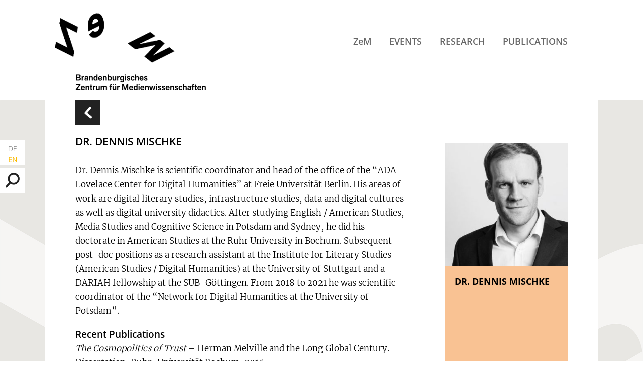

--- FILE ---
content_type: text/html; charset=UTF-8
request_url: https://www.zem-brandenburg.de/en/akteure/dr-dennis-mischke-2/
body_size: 8057
content:

<!DOCTYPE html>
<html lang="en-GB"  class="no-js">
<head>
    <meta charset="UTF-8">
	<meta name="viewport" content="width=device-width, initial-scale=1">
   	<title>Dr. Dennis Mischke |  ZeM</title>
    <meta name="description" content="Brandenburgisches Zentrum für Medienwissenschaften" />
    <meta name='robots' content='max-image-preview:large' />
<link rel="alternate" href="https://www.zem-brandenburg.de/akteure/dr-dennis-mischke/" hreflang="de" />
<link rel="alternate" href="https://www.zem-brandenburg.de/en/akteure/dr-dennis-mischke-2/" hreflang="en" />
<link rel="alternate" title="oEmbed (JSON)" type="application/json+oembed" href="https://www.zem-brandenburg.de/wp-json/oembed/1.0/embed?url=https%3A%2F%2Fwww.zem-brandenburg.de%2Fen%2Fakteure%2Fdr-dennis-mischke-2%2F" />
<link rel="alternate" title="oEmbed (XML)" type="text/xml+oembed" href="https://www.zem-brandenburg.de/wp-json/oembed/1.0/embed?url=https%3A%2F%2Fwww.zem-brandenburg.de%2Fen%2Fakteure%2Fdr-dennis-mischke-2%2F&#038;format=xml" />
<style id='wp-img-auto-sizes-contain-inline-css' type='text/css'>
img:is([sizes=auto i],[sizes^="auto," i]){contain-intrinsic-size:3000px 1500px}
/*# sourceURL=wp-img-auto-sizes-contain-inline-css */
</style>
<link rel='stylesheet' id='eeb-css-frontend-css' href='https://www.zem-brandenburg.de/wp-content/plugins/email-encoder-bundle/core/includes/assets/css/style.css?ver=240617-105723' type='text/css' media='all' />
<link rel='stylesheet' id='newsletter-css' href='https://www.zem-brandenburg.de/wp-content/plugins/newsletter/style.css?ver=8.6.4' type='text/css' media='all' />
<link rel='stylesheet' id='fancybox-css' href='https://www.zem-brandenburg.de/wp-content/plugins/easy-fancybox/fancybox/1.5.4/jquery.fancybox.min.css?ver=6.9' type='text/css' media='screen' />
<script type="text/javascript" src="https://www.zem-brandenburg.de/wp-includes/js/jquery/jquery.min.js?ver=3.7.1" id="jquery-core-js"></script>
<script type="text/javascript" src="https://www.zem-brandenburg.de/wp-includes/js/jquery/jquery-migrate.min.js?ver=3.4.1" id="jquery-migrate-js"></script>
<script type="text/javascript" src="https://www.zem-brandenburg.de/wp-content/plugins/email-encoder-bundle/core/includes/assets/js/custom.js?ver=240617-105723" id="eeb-js-frontend-js"></script>
<link rel="https://api.w.org/" href="https://www.zem-brandenburg.de/wp-json/" /><link rel="EditURI" type="application/rsd+xml" title="RSD" href="https://www.zem-brandenburg.de/xmlrpc.php?rsd" />
<meta name="generator" content="WordPress 6.9" />
<link rel="canonical" href="https://www.zem-brandenburg.de/en/akteure/dr-dennis-mischke-2/" />
<link rel='shortlink' href='https://www.zem-brandenburg.de/?p=2482' />
<link rel="icon" href="https://www.zem-brandenburg.de/wp-content/uploads/cropped-ZeM_favicon_M-32x32.jpg" sizes="32x32" />
<link rel="icon" href="https://www.zem-brandenburg.de/wp-content/uploads/cropped-ZeM_favicon_M-192x192.jpg" sizes="192x192" />
<link rel="apple-touch-icon" href="https://www.zem-brandenburg.de/wp-content/uploads/cropped-ZeM_favicon_M-180x180.jpg" />
<meta name="msapplication-TileImage" content="https://www.zem-brandenburg.de/wp-content/uploads/cropped-ZeM_favicon_M-270x270.jpg" />
	<link rel="stylesheet" type="text/css" href="https://www.zem-brandenburg.de/wp-content/themes/zem/style.css" media="all" /> 


<script src="https://ajax.googleapis.com/ajax/libs/jquery/3.2.1/jquery.min.js"></script>
<script>

$(document).ready(function(){
$('#suchen-box').click(function () {
  $('#s').toggleClass('aktiv')
});
$('#menu-toggle').click(function () {
  $('#hauptnavi').toggleClass('aktiv')
});

});


$(window).scroll(function() {    
	var scroll = $(window).scrollTop();
		if (scroll >= 80) {
			$("#kopf-box").addClass("klein");
			$("#kopf").addClass("klein");
			$("#logo").addClass("klein");
			$("#logo-zusatz").addClass("klein");
			$("#logo-klein").addClass("klein");
		} else {
			$("#kopf-box").removeClass("klein");
			$("#kopf").removeClass("klein");
			$("#logo").removeClass("klein");
			$("#logo-zusatz").removeClass("klein");
			$("#logo-klein").removeClass("klein");
		}
});

function toggle(id) {
   var e = document.getElementById(id);
   e.style.display = (e.style.display == 'block')? 'none' : 'block';
}

</script>


<style id='global-styles-inline-css' type='text/css'>
:root{--wp--preset--aspect-ratio--square: 1;--wp--preset--aspect-ratio--4-3: 4/3;--wp--preset--aspect-ratio--3-4: 3/4;--wp--preset--aspect-ratio--3-2: 3/2;--wp--preset--aspect-ratio--2-3: 2/3;--wp--preset--aspect-ratio--16-9: 16/9;--wp--preset--aspect-ratio--9-16: 9/16;--wp--preset--color--black: #000000;--wp--preset--color--cyan-bluish-gray: #abb8c3;--wp--preset--color--white: #ffffff;--wp--preset--color--pale-pink: #f78da7;--wp--preset--color--vivid-red: #cf2e2e;--wp--preset--color--luminous-vivid-orange: #ff6900;--wp--preset--color--luminous-vivid-amber: #fcb900;--wp--preset--color--light-green-cyan: #7bdcb5;--wp--preset--color--vivid-green-cyan: #00d084;--wp--preset--color--pale-cyan-blue: #8ed1fc;--wp--preset--color--vivid-cyan-blue: #0693e3;--wp--preset--color--vivid-purple: #9b51e0;--wp--preset--gradient--vivid-cyan-blue-to-vivid-purple: linear-gradient(135deg,rgb(6,147,227) 0%,rgb(155,81,224) 100%);--wp--preset--gradient--light-green-cyan-to-vivid-green-cyan: linear-gradient(135deg,rgb(122,220,180) 0%,rgb(0,208,130) 100%);--wp--preset--gradient--luminous-vivid-amber-to-luminous-vivid-orange: linear-gradient(135deg,rgb(252,185,0) 0%,rgb(255,105,0) 100%);--wp--preset--gradient--luminous-vivid-orange-to-vivid-red: linear-gradient(135deg,rgb(255,105,0) 0%,rgb(207,46,46) 100%);--wp--preset--gradient--very-light-gray-to-cyan-bluish-gray: linear-gradient(135deg,rgb(238,238,238) 0%,rgb(169,184,195) 100%);--wp--preset--gradient--cool-to-warm-spectrum: linear-gradient(135deg,rgb(74,234,220) 0%,rgb(151,120,209) 20%,rgb(207,42,186) 40%,rgb(238,44,130) 60%,rgb(251,105,98) 80%,rgb(254,248,76) 100%);--wp--preset--gradient--blush-light-purple: linear-gradient(135deg,rgb(255,206,236) 0%,rgb(152,150,240) 100%);--wp--preset--gradient--blush-bordeaux: linear-gradient(135deg,rgb(254,205,165) 0%,rgb(254,45,45) 50%,rgb(107,0,62) 100%);--wp--preset--gradient--luminous-dusk: linear-gradient(135deg,rgb(255,203,112) 0%,rgb(199,81,192) 50%,rgb(65,88,208) 100%);--wp--preset--gradient--pale-ocean: linear-gradient(135deg,rgb(255,245,203) 0%,rgb(182,227,212) 50%,rgb(51,167,181) 100%);--wp--preset--gradient--electric-grass: linear-gradient(135deg,rgb(202,248,128) 0%,rgb(113,206,126) 100%);--wp--preset--gradient--midnight: linear-gradient(135deg,rgb(2,3,129) 0%,rgb(40,116,252) 100%);--wp--preset--font-size--small: 13px;--wp--preset--font-size--medium: 20px;--wp--preset--font-size--large: 36px;--wp--preset--font-size--x-large: 42px;--wp--preset--spacing--20: 0.44rem;--wp--preset--spacing--30: 0.67rem;--wp--preset--spacing--40: 1rem;--wp--preset--spacing--50: 1.5rem;--wp--preset--spacing--60: 2.25rem;--wp--preset--spacing--70: 3.38rem;--wp--preset--spacing--80: 5.06rem;--wp--preset--shadow--natural: 6px 6px 9px rgba(0, 0, 0, 0.2);--wp--preset--shadow--deep: 12px 12px 50px rgba(0, 0, 0, 0.4);--wp--preset--shadow--sharp: 6px 6px 0px rgba(0, 0, 0, 0.2);--wp--preset--shadow--outlined: 6px 6px 0px -3px rgb(255, 255, 255), 6px 6px rgb(0, 0, 0);--wp--preset--shadow--crisp: 6px 6px 0px rgb(0, 0, 0);}:where(.is-layout-flex){gap: 0.5em;}:where(.is-layout-grid){gap: 0.5em;}body .is-layout-flex{display: flex;}.is-layout-flex{flex-wrap: wrap;align-items: center;}.is-layout-flex > :is(*, div){margin: 0;}body .is-layout-grid{display: grid;}.is-layout-grid > :is(*, div){margin: 0;}:where(.wp-block-columns.is-layout-flex){gap: 2em;}:where(.wp-block-columns.is-layout-grid){gap: 2em;}:where(.wp-block-post-template.is-layout-flex){gap: 1.25em;}:where(.wp-block-post-template.is-layout-grid){gap: 1.25em;}.has-black-color{color: var(--wp--preset--color--black) !important;}.has-cyan-bluish-gray-color{color: var(--wp--preset--color--cyan-bluish-gray) !important;}.has-white-color{color: var(--wp--preset--color--white) !important;}.has-pale-pink-color{color: var(--wp--preset--color--pale-pink) !important;}.has-vivid-red-color{color: var(--wp--preset--color--vivid-red) !important;}.has-luminous-vivid-orange-color{color: var(--wp--preset--color--luminous-vivid-orange) !important;}.has-luminous-vivid-amber-color{color: var(--wp--preset--color--luminous-vivid-amber) !important;}.has-light-green-cyan-color{color: var(--wp--preset--color--light-green-cyan) !important;}.has-vivid-green-cyan-color{color: var(--wp--preset--color--vivid-green-cyan) !important;}.has-pale-cyan-blue-color{color: var(--wp--preset--color--pale-cyan-blue) !important;}.has-vivid-cyan-blue-color{color: var(--wp--preset--color--vivid-cyan-blue) !important;}.has-vivid-purple-color{color: var(--wp--preset--color--vivid-purple) !important;}.has-black-background-color{background-color: var(--wp--preset--color--black) !important;}.has-cyan-bluish-gray-background-color{background-color: var(--wp--preset--color--cyan-bluish-gray) !important;}.has-white-background-color{background-color: var(--wp--preset--color--white) !important;}.has-pale-pink-background-color{background-color: var(--wp--preset--color--pale-pink) !important;}.has-vivid-red-background-color{background-color: var(--wp--preset--color--vivid-red) !important;}.has-luminous-vivid-orange-background-color{background-color: var(--wp--preset--color--luminous-vivid-orange) !important;}.has-luminous-vivid-amber-background-color{background-color: var(--wp--preset--color--luminous-vivid-amber) !important;}.has-light-green-cyan-background-color{background-color: var(--wp--preset--color--light-green-cyan) !important;}.has-vivid-green-cyan-background-color{background-color: var(--wp--preset--color--vivid-green-cyan) !important;}.has-pale-cyan-blue-background-color{background-color: var(--wp--preset--color--pale-cyan-blue) !important;}.has-vivid-cyan-blue-background-color{background-color: var(--wp--preset--color--vivid-cyan-blue) !important;}.has-vivid-purple-background-color{background-color: var(--wp--preset--color--vivid-purple) !important;}.has-black-border-color{border-color: var(--wp--preset--color--black) !important;}.has-cyan-bluish-gray-border-color{border-color: var(--wp--preset--color--cyan-bluish-gray) !important;}.has-white-border-color{border-color: var(--wp--preset--color--white) !important;}.has-pale-pink-border-color{border-color: var(--wp--preset--color--pale-pink) !important;}.has-vivid-red-border-color{border-color: var(--wp--preset--color--vivid-red) !important;}.has-luminous-vivid-orange-border-color{border-color: var(--wp--preset--color--luminous-vivid-orange) !important;}.has-luminous-vivid-amber-border-color{border-color: var(--wp--preset--color--luminous-vivid-amber) !important;}.has-light-green-cyan-border-color{border-color: var(--wp--preset--color--light-green-cyan) !important;}.has-vivid-green-cyan-border-color{border-color: var(--wp--preset--color--vivid-green-cyan) !important;}.has-pale-cyan-blue-border-color{border-color: var(--wp--preset--color--pale-cyan-blue) !important;}.has-vivid-cyan-blue-border-color{border-color: var(--wp--preset--color--vivid-cyan-blue) !important;}.has-vivid-purple-border-color{border-color: var(--wp--preset--color--vivid-purple) !important;}.has-vivid-cyan-blue-to-vivid-purple-gradient-background{background: var(--wp--preset--gradient--vivid-cyan-blue-to-vivid-purple) !important;}.has-light-green-cyan-to-vivid-green-cyan-gradient-background{background: var(--wp--preset--gradient--light-green-cyan-to-vivid-green-cyan) !important;}.has-luminous-vivid-amber-to-luminous-vivid-orange-gradient-background{background: var(--wp--preset--gradient--luminous-vivid-amber-to-luminous-vivid-orange) !important;}.has-luminous-vivid-orange-to-vivid-red-gradient-background{background: var(--wp--preset--gradient--luminous-vivid-orange-to-vivid-red) !important;}.has-very-light-gray-to-cyan-bluish-gray-gradient-background{background: var(--wp--preset--gradient--very-light-gray-to-cyan-bluish-gray) !important;}.has-cool-to-warm-spectrum-gradient-background{background: var(--wp--preset--gradient--cool-to-warm-spectrum) !important;}.has-blush-light-purple-gradient-background{background: var(--wp--preset--gradient--blush-light-purple) !important;}.has-blush-bordeaux-gradient-background{background: var(--wp--preset--gradient--blush-bordeaux) !important;}.has-luminous-dusk-gradient-background{background: var(--wp--preset--gradient--luminous-dusk) !important;}.has-pale-ocean-gradient-background{background: var(--wp--preset--gradient--pale-ocean) !important;}.has-electric-grass-gradient-background{background: var(--wp--preset--gradient--electric-grass) !important;}.has-midnight-gradient-background{background: var(--wp--preset--gradient--midnight) !important;}.has-small-font-size{font-size: var(--wp--preset--font-size--small) !important;}.has-medium-font-size{font-size: var(--wp--preset--font-size--medium) !important;}.has-large-font-size{font-size: var(--wp--preset--font-size--large) !important;}.has-x-large-font-size{font-size: var(--wp--preset--font-size--x-large) !important;}
/*# sourceURL=global-styles-inline-css */
</style>
</head>


<body class="wp-singular akteure-template-default single single-akteure postid-2482 wp-theme-zem">
<div id="oben"></div>


<header id="kopf-box">

<div id="kopf">


<div id="logo">
	<a href="/"><img src="https://www.zem-brandenburg.de/wp-content/themes/zem/grafik/logo-zem-animiert.gif" alt="Logo ZEM"></a>
</div>

<div id="logo-zusatz">
	<a href="/"><img src="https://www.zem-brandenburg.de/wp-content/themes/zem/grafik/logo-zusatz.png" alt="Logo Zusatz"></a>
</div>


<div id="logo-klein">
	<a href="/"><img src="https://www.zem-brandenburg.de/wp-content/themes/zem/grafik/logo-zem-klein.png" alt="Logo ZEM"></a>
</div>


<img src="https://www.zem-brandenburg.de/wp-content/themes/zem/grafik/menue.png" alt="Menu Icon" id="menu-toggle">


<nav id="hauptnavi">
	<div class="menu-hauptnavi-en-container"><ul id="menu-hauptnavi-en" class="menu"><li id="menu-item-1406" class="menu-item menu-item-type-post_type menu-item-object-page menu-item-has-children menu-item-1406"><a href="https://www.zem-brandenburg.de/en/zem-en/">ZeM</a>
<ul class="sub-menu">
	<li id="menu-item-1692" class="menu-item menu-item-type-post_type_archive menu-item-object-akteure menu-item-1692"><a href="https://www.zem-brandenburg.de/en/akteure/">Members</a></li>
	<li id="menu-item-1693" class="menu-item menu-item-type-post_type_archive menu-item-object-hochschulen menu-item-1693"><a href="https://www.zem-brandenburg.de/en/hochschulen/">Participating Universities</a></li>
	<li id="menu-item-1696" class="menu-item menu-item-type-post_type menu-item-object-page menu-item-1696"><a href="https://www.zem-brandenburg.de/en/zem-en/zem-membership/">ZeM membership</a></li>
</ul>
</li>
<li id="menu-item-1898" class="menu-item menu-item-type-post_type_archive menu-item-object-veranstaltungen menu-item-1898"><a href="https://www.zem-brandenburg.de/en/veranstaltungen/">Events</a></li>
<li id="menu-item-1407" class="menu-item menu-item-type-post_type menu-item-object-page menu-item-has-children menu-item-1407"><a href="https://www.zem-brandenburg.de/en/research/">Research</a>
<ul class="sub-menu">
	<li id="menu-item-1699" class="menu-item menu-item-type-post_type_archive menu-item-object-projekte menu-item-1699"><a href="https://www.zem-brandenburg.de/en/projekte/">Current Projects</a></li>
	<li id="menu-item-1991" class="menu-item menu-item-type-custom menu-item-object-custom menu-item-1991"><a href="/en/projekte/?aktuell=0">Previous projects</a></li>
	<li id="menu-item-1712" class="menu-item menu-item-type-post_type menu-item-object-page menu-item-1712"><a href="https://www.zem-brandenburg.de/en/research/sensing-en/">SENSING (completed)</a></li>
</ul>
</li>
<li id="menu-item-1408" class="menu-item menu-item-type-post_type menu-item-object-page menu-item-has-children menu-item-1408"><a href="https://www.zem-brandenburg.de/en/publications/">Publications</a>
<ul class="sub-menu">
	<li id="menu-item-2416" class="menu-item menu-item-type-custom menu-item-object-custom menu-item-2416"><a href="/en/publikationen/?kat=zem-reihen">ZeM publication series</a></li>
	<li id="menu-item-2417" class="menu-item menu-item-type-custom menu-item-object-custom menu-item-2417"><a href="/en/publikationen/?kat=gefoerderte">ZeM funded publications</a></li>
</ul>
</li>
</ul></div></nav><!-- /hauptnavi --> 


</div><!--/kopf -->

</header><!--/kopf-box -->


<div id="metaboxen">

    <div id="sprachen-box" class="metabox">
    <ul>	<li class="lang-item lang-item-2 lang-item-de lang-item-first"><a  lang="de-DE" hreflang="de-DE" href="https://www.zem-brandenburg.de/akteure/dr-dennis-mischke/">DE</a></li>
	<li class="lang-item lang-item-5 lang-item-en current-lang"><a  lang="en-GB" hreflang="en-GB" href="https://www.zem-brandenburg.de/en/akteure/dr-dennis-mischke-2/">EN</a></li>
</ul>
    </div>

<div id="suchen-rahmen">
    <div id="suchen-box" class="metabox">
    <img src="https://www.zem-brandenburg.de/wp-content/themes/zem/grafik/suche.png" alt="Suche">
    </div>

<form role="search" method="get" id="searchform" class="searchform" action="">
	<input type="text" value="" name="s" id="s" placeholder="Search">
</form>  
</div><!-- /suchen-rahmen -->

<!--    
    <div id="twitter-box" class="metabox">
    <a href="https://twitter.com/brandenburgzem" target="_blank"><img src="https://www.zem-brandenburg.de/wp-content/themes/zem/grafik/twitter.png" alt="Twitter"></a>
    </div>
-->
</div><!-- /metaboxen -->





<div id="inhalt-box" role="main">




<div id="inhalt">


<div id="inhalt-links">


				
	<article id="post-2482" class="post-2482 akteure type-akteure status-publish has-post-thumbnail hentry">


<a href="javascript:history.back()"><img src="https://www.zem-brandenburg.de/wp-content/themes/zem/grafik/zurueck.png" id="zurueck"></a>

<h2>Dr. Dennis Mischke</h2>

<div id="titel"></div>

<div id="tw-target-text-container" class="tw-ta-container F0azHf tw-nfl" tabindex="0">
<p id="tw-target-text" class="tw-data-text tw-text-large tw-ta" dir="ltr" data-placeholder="Übersetzung"><span class="Y2IQFc" lang="en">Dr. Dennis Mischke is scientific coordinator and head of the office of the <a href="https://www.ada.fu-berlin.de/">&#8220;ADA Lovelace Center for Digital Humanities&#8221;</a> at Freie Universität Berlin. His areas of work are digital literary studies, infrastructure studies, data and digital cultures as well as digital university didactics. After studying English / American Studies, Media Studies and Cognitive Science in Potsdam and Sydney, he did his doctorate in American Studies at the Ruhr University in Bochum. Subsequent post-doc positions as a research assistant at the Institute for Literary Studies (American Studies / Digital Humanities) at the University of Stuttgart and a DARIAH fellowship at the SUB-Göttingen. From 2018 to 2021 he was scientific coordinator of the &#8220;Network for Digital Humanities at the University of Potsdam&#8221;.</span></p>
</div>
<div id="tw-target-rmn-container" class="tw-target-rmn tw-ta-container F0azHf tw-nfl">
<h3 id="tw-target-rmn" class="tw-data-placeholder tw-text-small tw-ta" dir="ltr">Recent Publications</h3>
<p><a href="https://doi.org/10.13154/294-7536"><em>The Cosmopolitics of Trust</em> &#8211; Herman Melville and the Long Global Century</a>. Dissertation, Ruhr-Universität Bochum, 2015</p>
<h3>Research focus</h3>
</div>
<p>Digital Humanities, Digital and computational approaches to Literary and Cultural Studies, Cultural and Literary Theory, Trust and Cosmopolitanism Studies, Digital and Data Literacies , Data Cultures, Infrastructure Studies, DH-focused University Didactics and Curriculum Design</p>





	</article>


    
			
		

</div><!--/inhalt-links-->


<div id="inhalt-rechts">


<div class="box-hoch boxfarbe-3"> 


<div class="box-hoch-bild">
<img width="300" height="300" src="https://www.zem-brandenburg.de/wp-content/uploads/Selfie_Mischke-Dennis-1-e1650886996862-300x300.jpeg" class="attachment-medium size-medium wp-post-image" alt="Dennis Mischke" decoding="async" loading="lazy" srcset="https://www.zem-brandenburg.de/wp-content/uploads/Selfie_Mischke-Dennis-1-e1650886996862-300x300.jpeg 300w, https://www.zem-brandenburg.de/wp-content/uploads/Selfie_Mischke-Dennis-1-e1650886996862-150x150.jpeg 150w, https://www.zem-brandenburg.de/wp-content/uploads/Selfie_Mischke-Dennis-1-e1650886996862.jpeg 500w" sizes="auto, (max-width: 300px) 100vw, 300px" /></div>

<div class="box-hoch-text-box">
<div class="box-hoch-text">

<div class="box-hoch-titel">Dr. Dennis Mischke</div>

</div><!-- /box-hoch-text -->
</div><!-- /box-hoch-text-box -->







</div><!-- /box-hoch -->


</div><!--/inhalt-rechts-->


</div><!-- /inhalt -->


</div><!-- #inhalt-box -->




<footer id="fuss-box">


<div id="kontakt-box">

	<div id="kontakt">

	<div id="kontakt-links">
	<div class="box-titel">Contact / directions</div>
    
<p><strong>ZeM – Brandenburg Centre for Media Studies</strong><br />
Hermann-Elflein-Str. 18<br />
D-14467 Potsdam<br />
<a class="mail-link" href="javascript:;" data-enc-email="znvy[at]mrz-oenaqraohet.qr" data-enc-email="znvy[at]mrz-oenaqraohet.qr" data-wpel-link="ignore"><span id="eeb-685142-796134"></span><script type="text/javascript">(function(){var ml="4nma-i%73b0.r9Depd6g2suCFlzE",mi="68GE@316D:5A68>6DD??94=870::4B:=8:86DD68K235I60:J?249<31A?19F<C;A?68G6DHE@3168K",o="";for(var j=0,l=mi.length;j<l;j++){o+=ml.charAt(mi.charCodeAt(j)-48);}document.getElementById("eeb-685142-796134").innerHTML = decodeURIComponent(o);}());</script><noscript>*protected email*</noscript></a></p>
<p><strong>Contact us</strong></p>
<p><strong>Dr. Michael Ufer<br />
</strong><a class="mail-link" href="javascript:;" data-enc-email="z.hsre[at]mrz-oenaqraohet.qr" data-enc-email="znvy[at]mrz-oenaqraohet.qr" data-wpel-link="ignore"><span id="eeb-216365-329951"></span><script type="text/javascript">document.getElementById("eeb-216365-329951").innerHTML = eval(decodeURIComponent("%27%3c%73%70%61%6e%20%69%64%3d%22%65%65%62%2d%39%34%36%35%36%30%2d%39%39%30%33%36%33%22%3e%6d%2e%75%66%65%72%40%7a%65%6d%2d%62%72%61%6e%64%65%6e%62%75%72%67%2e%64%65%3c%2f%73%70%61%6e%3e%27"))</script><noscript>*protected email*</noscript></a><strong><br />
</strong>Phone +49(0)3 31 / 81 32 81-68</p>
<p><strong>Saskia Jaretzke<br />
</strong><a class="mail-link" href="javascript:;" data-enc-email="z.hsre[at]mrz-oenaqraohet.qr" data-enc-email="znvy[at]mrz-oenaqraohet.qr" data-wpel-link="ignore"><span id="eeb-83538-896091"></span><script type="text/javascript">(function(){var ml="tE60grC23bDa5-izkj4dnue9.%pFms",mi="I86MJ;DI73>CI8:I77FF9=GB2<23=GG3828I77I81MHA;5F0?@FIB3?FL=95;DCFD9E54HCFI86I7KMJ;DI81",o="";for(var j=0,l=mi.length;j<l;j++){o+=ml.charAt(mi.charCodeAt(j)-48);}document.getElementById("eeb-83538-896091").innerHTML = decodeURIComponent(o);}());</script><noscript>*protected email*</noscript></a><strong><br />
</strong>Phone +49(0)3 31 / 81 32 81-70</p>


    </div>
    
	<div id="kontakt-rechts">
    
<iframe id="osm" allowfullscreen src="https://umap.openstreetmap.fr/de/map/zem-brandenburgisches-zentrum-fur-medienwissenscha_620345#17/52.39918/13.04986"></iframe>

    </div>
    


    </div><!-- /kontakt -->
    
    
</div><!-- /kontakt-box -->


<div id="newsletter-box">

   	<div id="newsletter">
    
  	<div class="box-titel">Newsletter</div>

    <a href="/?page_id=1996" id="newsletter-button">I want to sign up for the ZeM newsletter</a> </div><!-- /newsletter -->

</div><!-- /newsletter-box -->



<div id="logos-box">

	<div id="logos">
    
	<div class="box-titel">
 ZeM participating universities    </div>

<!-- <a href="https://www.b-tu.de/en/" target="_blank"><img src="https://www.zem-brandenburg.de/wp-content/themes/zem/grafik/logos/logo-brandenburgische-tu.png" alt="logo-brandenburgische-tu"></a> -->
<!-- <a href="https://www.hnee.de/en/" target="_blank"><img src="https://www.zem-brandenburg.de/wp-content/themes/zem/grafik/logos/logo-hne-eberswalde.png" alt="logo-hne-eberswalde"></a> -->
<a href="https://www.europa-uni.de/en/" target="_blank"><img src="https://www.zem-brandenburg.de/wp-content/themes/zem/grafik/logos/logo-viadrina.png" id="logo3" alt="logo-viadrina"></a>
<a href="https://www.en.fh-potsdam.de/" target="_blank"><img src="https://www.zem-brandenburg.de/wp-content/themes/zem/grafik/logos/logo-fh-potsdam.png" alt="logo-fh-potsdam"></a>
<div class="break"></div>
<a href="https://www.filmuniversitaet.de/en/" target="_blank"><img src="https://www.zem-brandenburg.de/wp-content/themes/zem/grafik/logos/logo-filmuni-babelsberg.png" alt="logo-filmuni-babelsberg"></a>
<!-- <a href="https://englisch.th-brandenburg.de/" target="_blank"><img src="https://www.zem-brandenburg.de/wp-content/themes/zem/grafik/logos/logo-th-brandenburg.png" alt="logo-th-brandenburg"></a> -->
<!-- <a href="https://en.th-wildau.de/" target="_blank"><img src="https://www.zem-brandenburg.de/wp-content/themes/zem/grafik/logos/logo-th-wildau.png" alt="logo-th-wildau"></a> -->
<a href="https://www.uni-potsdam.de/en/" target="_blank"><img src="https://www.zem-brandenburg.de/wp-content/themes/zem/grafik/logos/logo-uni-potsdam.png"  id="logo8" alt="logo-uni-potsdam"></a>


	</div><!-- /logos -->

</div><!-- /logos-box -->



    
<div id="metanavi-box">
    
    <div id="metanavi">
        <div class="menu-metanavi-en-container"><ul id="menu-metanavi-en" class="menu"><li id="menu-item-1722" class="menu-item menu-item-type-post_type menu-item-object-page menu-item-1722"><a href="https://www.zem-brandenburg.de/en/legal-notice/">Legal notice</a></li>
<li id="menu-item-1721" class="menu-item menu-item-type-post_type menu-item-object-page menu-item-1721"><a href="https://www.zem-brandenburg.de/en/privacy/">Data protection</a></li>
</ul></div>    </div><!-- /metanavi -->
    
      
</div><!-- /metanavi-box -->




<script>
function gelesen(){
	document.cookie = "zem_cookies_bestaetigt=1; path=/";
	document.getElementById("cookies-hinweis").classList.add('gelesen'); 
}
</script> 
<div id="cookies-hinweis" >
  <p id="cookies-hinweis-titel">Hinweis</p>
  <p>Wir verwenden Cookies, die zu anonymen Statistikzwecken genutzt werden. Sie können dieser Nutzung <a href="/matomo/index.php?module=CoreAdminHome&amp;action=optOut&amp;language=de" target="_blank">hier widersprechen</a>. Weiteres erfahren Sie unter <a href="/kontakt/datenschutzerklaerung.php">Datenschutz</a>.</p>

<a href="javascript:void();" onclick="gelesen();" class="button">Hinweis gelesen und akzeptiert&nbsp;&nbsp;X</a>

</div>



</footer><!-- /fuss-box -->


<script type="speculationrules">
{"prefetch":[{"source":"document","where":{"and":[{"href_matches":"/*"},{"not":{"href_matches":["/wp-*.php","/wp-admin/*","/wp-content/uploads/*","/wp-content/*","/wp-content/plugins/*","/wp-content/themes/zem/*","/*\\?(.+)"]}},{"not":{"selector_matches":"a[rel~=\"nofollow\"]"}},{"not":{"selector_matches":".no-prefetch, .no-prefetch a"}}]},"eagerness":"conservative"}]}
</script>
<script type="text/javascript" src="https://www.zem-brandenburg.de/wp-content/plugins/easy-fancybox/vendor/purify.min.js?ver=6.9" id="fancybox-purify-js"></script>
<script type="text/javascript" src="https://www.zem-brandenburg.de/wp-content/plugins/easy-fancybox/fancybox/1.5.4/jquery.fancybox.min.js?ver=6.9" id="jquery-fancybox-js"></script>
<script type="text/javascript" id="jquery-fancybox-js-after">
/* <![CDATA[ */
var fb_timeout, fb_opts={'autoScale':true,'showCloseButton':false,'margin':20,'pixelRatio':'false','padding':0,'centerOnScroll':false,'enableEscapeButton':true,'overlayShow':true,'hideOnOverlayClick':true,'overlayColor':'#FFF','minVpHeight':320,'disableCoreLightbox':'true','enableBlockControls':'true','fancybox_openBlockControls':'true' };
if(typeof easy_fancybox_handler==='undefined'){
var easy_fancybox_handler=function(){
jQuery([".nolightbox","a.wp-block-fileesc_html__button","a.pin-it-button","a[href*='pinterest.com\/pin\/create']","a[href*='facebook.com\/share']","a[href*='twitter.com\/share']"].join(',')).addClass('nofancybox');
jQuery('a.fancybox-close').on('click',function(e){e.preventDefault();jQuery.fancybox.close()});
/* IMG */
						var unlinkedImageBlocks=jQuery(".wp-block-image > img:not(.nofancybox,figure.nofancybox>img)");
						unlinkedImageBlocks.wrap(function() {
							var href = jQuery( this ).attr( "src" );
							return "<a href='" + href + "'></a>";
						});
var fb_IMG_select=jQuery('a[href*=".jpg" i]:not(.nofancybox,li.nofancybox>a,figure.nofancybox>a),area[href*=".jpg" i]:not(.nofancybox),a[href*=".jpeg" i]:not(.nofancybox,li.nofancybox>a,figure.nofancybox>a),area[href*=".jpeg" i]:not(.nofancybox),a[href*=".png" i]:not(.nofancybox,li.nofancybox>a,figure.nofancybox>a),area[href*=".png" i]:not(.nofancybox),a[href*=".webp" i]:not(.nofancybox,li.nofancybox>a,figure.nofancybox>a),area[href*=".webp" i]:not(.nofancybox)');
fb_IMG_select.addClass('fancybox image');
var fb_IMG_sections=jQuery('.gallery,.wp-block-gallery,.tiled-gallery,.wp-block-jetpack-tiled-gallery,.ngg-galleryoverview,.ngg-imagebrowser,.nextgen_pro_blog_gallery,.nextgen_pro_film,.nextgen_pro_horizontal_filmstrip,.ngg-pro-masonry-wrapper,.ngg-pro-mosaic-container,.nextgen_pro_sidescroll,.nextgen_pro_slideshow,.nextgen_pro_thumbnail_grid,.tiled-gallery');
fb_IMG_sections.each(function(){jQuery(this).find(fb_IMG_select).attr('rel','gallery-'+fb_IMG_sections.index(this));});
jQuery('a.fancybox,area.fancybox,.fancybox>a').each(function(){jQuery(this).fancybox(jQuery.extend(true,{},fb_opts,{'transition':'elastic','transitionIn':'elastic','easingIn':'linear','transitionOut':'elastic','easingOut':'linear','opacity':false,'hideOnContentClick':false,'titleShow':false,'titlePosition':'over','titleFromAlt':true,'showNavArrows':true,'enableKeyboardNav':true,'cyclic':false,'mouseWheel':'false'}))});
};};
var easy_fancybox_auto=function(){setTimeout(function(){jQuery('a#fancybox-auto,#fancybox-auto>a').first().trigger('click')},1000);};
jQuery(easy_fancybox_handler);jQuery(document).on('post-load',easy_fancybox_handler);
jQuery(easy_fancybox_auto);
//# sourceURL=jquery-fancybox-js-after
/* ]]> */
</script>
<script type="text/javascript" src="https://www.zem-brandenburg.de/wp-content/plugins/easy-fancybox/vendor/jquery.easing.min.js?ver=1.4.1" id="jquery-easing-js"></script>




</body>
</html>

--- FILE ---
content_type: text/html; charset=utf-8
request_url: https://umap.openstreetmap.fr/de/map/zem-brandenburgisches-zentrum-fur-medienwissenscha_620345
body_size: 9169
content:




<!DOCTYPE html>
<html 
      lang="de">
  <head>
    <title>
      
  ZeM – Brandenburgisches Zentrum für Medienwissenschaften - uMap - Online map creator

    </title>
    <meta charset="utf-8">
    <meta name="description"
          content="Mit uMap kannst du Karten mit OpenStreetMap-Ebenen in einer Minute erstellen und in deine Seite einbinden.">
    <meta name="keywords" content="map, umap">
    
  
    
      <link rel="preconnect" href="//tile.jawg.io" />
    
  
  



<link rel="stylesheet"
      href="/static/umap/vendors/leaflet/leaflet.f18ae622e307.css" />
<link rel="stylesheet"
      href="/static/umap/vendors/minimap/Control.MiniMap.min.f5616cda6e8e.css" />
<link rel="stylesheet"
      href="/static/umap/vendors/measurable/Leaflet.Measurable.e0d4c475cd42.css" />
<link rel="stylesheet"
      href="/static/umap/vendors/fullscreen/leaflet.fullscreen.6dd7f1493d15.css" />
<link rel="stylesheet"
      href="/static/umap/vendors/locatecontrol/L.Control.Locate.min.e6109be62f05.css" />
<link rel="stylesheet"
      href="/static/umap/vendors/iconlayers/iconLayers.3c1ee6bd830e.css" />
<link rel="stylesheet" href="/static/umap/vars.2d0384e3de9c.css" />
<link rel="stylesheet" href="/static/umap/font.abdc7e1f8eb9.css" />
<link rel="stylesheet" href="/static/umap/base.c47aabe104a4.css" />
<link rel="stylesheet" href="/static/umap/css/popup.742f49f38ded.css" />
<link rel="stylesheet" href="/static/umap/css/form.2f6b94ffcf36.css" />
<link rel="stylesheet" href="/static/umap/css/icon.c88700bd5ef0.css" />
<link rel="stylesheet" href="/static/umap/content.7a1870c63354.css" />
<link rel="stylesheet" href="/static/umap/nav.6694118cd97a.css" />
<link rel="stylesheet" href="/static/umap/map.995028c5d1ca.css" />
<link rel="stylesheet" href="/static/umap/css/slideshow.da8522a97215.css" />
<link rel="stylesheet" href="/static/umap/css/contextmenu.8dd5a47e9b7c.css" />
<link rel="stylesheet" href="/static/umap/css/panel.8d25d410c237.css" />
<link rel="stylesheet" href="/static/umap/css/window.14807e0243cf.css" />
<link rel="stylesheet" href="/static/umap/css/tooltip.a36b731ab511.css" />
<link rel="stylesheet" href="/static/umap/css/dialog.1584daef35ed.css" />
<link rel="stylesheet" href="/static/umap/css/importers.eede1d0d52fc.css" />
<link rel="stylesheet" href="/static/umap/css/tableeditor.e51ce47ee59d.css" />
<link rel="stylesheet" href="/static/umap/css/bar.ef4307d7b637.css" />
<link rel="stylesheet" href="/static/umap/css/browser.5d413a54a328.css" />
<link rel="stylesheet" href="/static/umap/theme.6d28e9fc6acb.css" />


  
      <script
  src="https://js.sentry-cdn.com/7be080984d5b415b88b2628181dbac2a.min.js"
  crossorigin="anonymous"
></script>
<style type="text/css">
  /* REMOVEME when 3805d7f30851fb39d36119971a3ad54b9579f2ec is released (==2.4.2) */
  .importers ul [type=button] {
      line-height: 1rem;
  }
  .importers ul [type=button]:before {
      margin-bottom: var(--gutter);
  }
</style>

    
  


<script type="module"
        src="/static/umap/vendors/leaflet/leaflet-src.esm.8061ab6fa5db.js"
        defer></script>
<script type="module"
        src="/static/umap/js/modules/leaflet-configure.a59b5f0f4d54.js"
        defer></script>
<script src="/static/umap/vendors/heat/leaflet-heat.7c49f3d195e1.js" defer></script>

  
    <script src="/static/umap/locale/de.29084f5f7757.js" defer></script>
  

<script src="/static/umap/vendors/editable/Path.Drag.a0809fcb697e.js" defer></script>
<script src="/static/umap/vendors/editable/Leaflet.Editable.7ba08dd861fd.js" defer></script>
<script type="module" src="/static/umap/js/modules/global.60bca31c9001.js" defer></script>
<script src="/static/umap/vendors/hash/leaflet-hash.4bcde8e8d544.js" defer></script>
<script src="/static/umap/vendors/minimap/Control.MiniMap.min.4c4b8e7e5ebf.js"
        defer></script>
<script src="/static/umap/vendors/csv2geojson/csv2geojson.56594ce16722.js" defer></script>
<script src="/static/umap/vendors/osmtogeojson/osmtogeojson.bc21b389e3bd.js" defer></script>
<script src="/static/umap/vendors/loading/Control.Loading.3cc734d7f8e8.js" defer></script>
<script src="/static/umap/vendors/photon/leaflet.photon.788d6843f11d.js" defer></script>
<script src="/static/umap/vendors/fullscreen/Leaflet.fullscreen.min.17ff40b18ca8.js"
        defer></script>
<script src="/static/umap/vendors/measurable/Leaflet.Measurable.4c788e494421.js"
        defer></script>
<script src="/static/umap/vendors/iconlayers/iconLayers.73b220e72069.js" defer></script>
<script src="/static/umap/vendors/locatecontrol/L.Control.Locate.min.d8fb5ef4e24c.js"
        defer></script>
<script src="/static/umap/vendors/textpath/leaflet.textpath.66511c23e1b2.js"
        defer></script>
<script src="/static/umap/vendors/simple-statistics/simple-statistics.min.b696f8b6577e.js"
        defer></script>
<script src="/static/umap/js/umap.controls.9a9fa36a07da.js" defer></script>
<script type="module" src="/static/umap/js/components/fragment.e7f3fa798dac.js" defer></script>
<script type="module" src="/static/umap/js/components/modal.4bdbb3deec7a.js" defer></script>
<script type="module" src="/static/umap/js/components/copiable.02bb747a4f5a.js" defer></script>


  
  <link rel="alternate"
        type="application/json+oembed"
        href="http://umap.openstreetmap.fr/map/oembed/?url=http%3A%2F%2Fumap.openstreetmap.fr%2Fde%2Fmap%2Fzem-brandenburgisches-zentrum-fur-medienwissenscha_620345&format=json"
        title="ZeM – Brandenburgisches Zentrum für Medienwissenschaften oEmbed URL" />
  <meta property="og:url" content="https://umap.openstreetmap.fr/de/map/zem-brandenburgisches-zentrum-fur-medienwissenscha_620345" />
  <meta property="og:title" content="ZeM – Brandenburgisches Zentrum für Medienwissenschaften" />
  <meta property="og:description" content="" />
  <meta property="og:site_name" content="uMap" />

    <meta name="viewport"
          content="width=device-width, initial-scale=1.0, maximum-scale=1.0, user-scalable=no" />
    
    
    <link rel="icon"
          href="/static/umap/favicons/favicon.d00639428e40.ico"
          sizes="32x32">
    <link rel="icon"
          href="/static/umap/favicons/icon.a93d14e37669.svg"
          type="image/svg+xml">
    <link rel="apple-touch-icon"
          href="/static/umap/favicons/apple-touch-icon.02fdccd547b9.png">
    <!-- 180×180 -->
    <link rel="manifest" href="/manifest.webmanifest">
    
  </head>
  <body class="
  map_detail
">
    
    
    
  
    






<style type="text/css">
    @import "/static/umap/js/components/alerts/alert.eee42bd76843.css";
</style>

<template id="umap-alert-template">
  <div role="dialog" class="dark window umap-alert">
    <div>
      <p role="alert">
      </p>
    </div>
    <ul class="buttons">
      <li>
        <button class="icon icon-16 icon-close"
                aria-label="Schließen"
                data-close>
        </button>
      </li>
    </ul>
  </div>
</template>
<umap-alert></umap-alert>
<template id="umap-alert-creation-template">
  <div role="dialog" class="dark window umap-alert">
    <div>
      <h3 role="alert">
      </h3>
      
      <p class="aplat">
        Oops, I didn't mean it, I want to <a href="/de/login/" class="login">create an account</a> or <a href="/de/login/" class="login">log in</a> (no worry, we'll attach the map to your account).
      </p>
      <div class="anonymous soft-rounded aplat">
        <h4><i class="icon icon-16 icon-anonymous"></i> Ja, ich möchte weiter anonym editieren und ich werde die geheime Verknüpfung speichern, um über diese die Karte später, oder von einem anderen Gerät, weiter bearbeiten zu können</h4>
        <div id="link-wrapper">
          <form>
            <label for="url">
              Hier ist der geheime Link zum Bearbeiten der Karte, bitte bewahre ihn sicher auf:
            </label>
            <fieldset role="group">
              <input type="url" name="url" id="url">
              <input type="button" value="Link kopieren">
            </fieldset>
          </form>
        </div>
        <div id="form-wrapper" hidden>
          <form>
            <label for="email">
              Gib Deine E-Mail-Adresse ein, um den geheimen Link zu gesendet zu bekommen:
            </label>
            <fieldset role="group">
              <input type="email"
                     name="email"
                     id="email"
                     placeholder="Email"
                     required>
              <input type="submit"
                     value="Link verschicken"
                     class="umap-action">
            </fieldset>
          </form>
        </div>
      </div>
    </div>
    <ul class="buttons">
      <li>
        <button class="icon icon-16 icon-close"
                aria-label="Schließen"
                data-close>
        </button>
      </li>
    </ul>
  </div>
</template>
<umap-alert-creation></umap-alert-creation>
<template id="umap-alert-conflict-template">
  <div role="dialog" class="dark window umap-alert">
    <div>
      <p role="alert">
      </p>
      <div id="conflict-wrapper">
        <form>
          <a href="#" onclick="document.url" target="_blank">Die Bearbeitungen in einem anderen Browser-Tab öffnen</a>
          <input id="your-changes"
                 type="submit"
                 value="Behalte Deine Änderungen und verwirf die anderen">
          <input id="their-changes"
                 type="submit"
                 value="Behalte die anderen Änderungen und verwirf Deine">
        </form>
      </div>
    </div>
    <ul class="buttons">
      <li>
        <button class="icon icon-16 icon-close"
                aria-label="Schließen"
                data-close>
        </button>
      </li>
    </ul>
  </div>
</template>
<umap-alert-conflict></umap-alert-conflict>

<script type="module">
  import { register } from '/static/umap/js/components/base.c9012bd0018e.js'
  import {
    uMapAlert,
    uMapAlertCreation,
    uMapAlertConflict
  } from '/static/umap/js/components/alerts/alert.23a48eacc80d.js'
  register(uMapAlert, 'umap-alert')
  register(uMapAlertCreation, 'umap-alert-creation')
  register(uMapAlertConflict, 'umap-alert-conflict')
</script>




<div id="map">
</div>
<!-- djlint:off -->
<script id="map-settings" data-settings="{&quot;type&quot;: &quot;Feature&quot;, &quot;geometry&quot;: {&quot;type&quot;: &quot;Point&quot;, &quot;coordinates&quot;: [13.049864172935486, 52.39917531651696]}, &quot;properties&quot;: {&quot;name&quot;: &quot;ZeM \u2013 Brandenburgisches Zentrum f\u00fcr Medienwissenschaften&quot;, &quot;zoom&quot;: 17, &quot;easing&quot;: true, &quot;licence&quot;: &quot;&quot;, &quot;miniMap&quot;: false, &quot;iconClass&quot;: &quot;Circle&quot;, &quot;slideshow&quot;: {}, &quot;tilelayer&quot;: {&quot;tms&quot;: false, &quot;name&quot;: &quot;OSM Light (jawgmaps)&quot;, &quot;maxZoom&quot;: 18, &quot;minZoom&quot;: 0, &quot;attribution&quot;: &quot;Tiles courtesy of [[https://www.jawg.io/|jawgmaps]] - Map data [[http://osm.org/copyright/|&amp;copy; OpenStreetMap contributors]], under ODbL.&quot;, &quot;url_template&quot;: &quot;https://tile.jawg.io/light/{z}/{x}/{y}.png?api-key=community&quot;}, &quot;captionBar&quot;: false, &quot;description&quot;: &quot;&quot;, &quot;limitBounds&quot;: {}, &quot;moreControl&quot;: false, &quot;zoomControl&quot;: false, &quot;embedControl&quot;: false, &quot;scaleControl&quot;: false, &quot;locateControl&quot;: false, &quot;searchControl&quot;: false, &quot;measureControl&quot;: false, &quot;scrollWheelZoom&quot;: true, &quot;editinosmControl&quot;: false, &quot;datalayersControl&quot;: false, &quot;fullscreenControl&quot;: true, &quot;tilelayersControl&quot;: false, &quot;displayPopupFooter&quot;: false, &quot;is_template&quot;: false, &quot;permissions&quot;: {&quot;edit_status&quot;: 3, &quot;share_status&quot;: 1}, &quot;urls&quot;: {&quot;agnocomplete&quot;: &quot;/agnocomplete/AutocompleteUser/?q={q}&quot;, &quot;map_short_url&quot;: &quot;/m/{pk}/&quot;, &quot;ajax-proxy&quot;: &quot;/ajax-proxy/&quot;, &quot;password_change&quot;: &quot;/change-password/&quot;, &quot;password_change_done&quot;: &quot;/change-password-done/&quot;, &quot;set_language&quot;: &quot;/i18n/setlang/&quot;, &quot;map_oembed&quot;: &quot;/map/oembed/&quot;, &quot;map_download&quot;: &quot;/map/{map_id}/download/&quot;, &quot;home&quot;: &quot;/de/&quot;, &quot;maps_showcase&quot;: &quot;/de/showcase/&quot;, &quot;search&quot;: &quot;https://photon.komoot.io/api/?&quot;, &quot;about&quot;: &quot;/de/about/&quot;, &quot;user_stars&quot;: &quot;/de/user/{identifier}/stars/&quot;, &quot;user_maps&quot;: &quot;/de/user/{identifier}/&quot;, &quot;team_maps&quot;: &quot;/de/team/{pk}/&quot;, &quot;login&quot;: &quot;/de/login/&quot;, &quot;login_popup_end&quot;: &quot;/de/login/popup/end/&quot;, &quot;logout&quot;: &quot;/de/logout/&quot;, &quot;map_geojson&quot;: &quot;/de/map/{map_id}/geojson/&quot;, &quot;map_anonymous_edit_url&quot;: &quot;/de/map/anonymous-edit/{signature}&quot;, &quot;pictogram_list_json&quot;: &quot;/de/pictogram/json/&quot;, &quot;template_list&quot;: &quot;/de/templates/json/&quot;, &quot;datalayer_view&quot;: &quot;/de/datalayer/{map_id}/{pk}/&quot;, &quot;datalayer_versions&quot;: &quot;/de/datalayer/{map_id}/{pk}/versions/&quot;, &quot;datalayer_version&quot;: &quot;/de/datalayer/{map_id}/{pk}/{ref}&quot;, &quot;map&quot;: &quot;/de/map/{slug}_{map_id}&quot;, &quot;map_preview&quot;: &quot;/de/map/&quot;, &quot;map_new&quot;: &quot;/de/map/new/&quot;, &quot;map_create&quot;: &quot;/de/map/create/&quot;, &quot;map_star&quot;: &quot;/de/map/{map_id}/star/&quot;, &quot;user_dashboard&quot;: &quot;/de/me&quot;, &quot;user_download&quot;: &quot;/de/me/download&quot;, &quot;user_teams&quot;: &quot;/de/me/teams&quot;, &quot;user_templates&quot;: &quot;/de/me/templates&quot;, &quot;team_new&quot;: &quot;/de/team/create/&quot;, &quot;whoami&quot;: &quot;/de/whoami&quot;, &quot;user_profile&quot;: &quot;/de/me/profile&quot;, &quot;team_update&quot;: &quot;/de/team/{pk}/edit/&quot;, &quot;team_delete&quot;: &quot;/de/team/{pk}/delete/&quot;, &quot;map_update&quot;: &quot;/de/map/{map_id}/update/settings/&quot;, &quot;map_update_permissions&quot;: &quot;/de/map/{map_id}/update/permissions/&quot;, &quot;map_attach_owner&quot;: &quot;/de/map/{map_id}/update/owner/&quot;, &quot;map_delete&quot;: &quot;/de/map/{map_id}/update/delete/&quot;, &quot;map_clone&quot;: &quot;/de/map/{map_id}/update/clone/&quot;, &quot;datalayer_create&quot;: &quot;/de/map/{map_id}/datalayer/create/{pk}/&quot;, &quot;datalayer_delete&quot;: &quot;/de/map/{map_id}/datalayer/delete/{pk}/&quot;, &quot;datalayer_permissions&quot;: &quot;/de/map/{map_id}/datalayer/permissions/{pk}/&quot;, &quot;map_websocket_auth_token&quot;: &quot;/de/map/{map_id}/ws-token/&quot;, &quot;map_send_edit_link&quot;: &quot;/de/map/{map_id}/send-edit-link/&quot;, &quot;datalayer_update&quot;: &quot;/de/map/{map_id}/datalayer/update/{pk}/&quot;, &quot;stats&quot;: &quot;/stats/&quot;, &quot;design_system&quot;: &quot;/design_system/&quot;, &quot;routing&quot;: &quot;http://www.openstreetmap.org/directions?engine=osrm_car&amp;route={lat},{lng}&amp;locale={locale}#map={zoom}/{lat}/{lng}&quot;, &quot;ajax_proxy&quot;: &quot;/ajax-proxy/?url={url}&amp;ttl={ttl}&quot;, &quot;edit_in_osm&quot;: &quot;https://www.openstreetmap.org/edit#map={zoom}/{lat}/{lng}&quot;}, &quot;tilelayers&quot;: [{&quot;id&quot;: 10, &quot;name&quot;: &quot;OSM-Fr&quot;, &quot;url_template&quot;: &quot;//{s}.tile.openstreetmap.fr/osmfr/{z}/{x}/{y}.png&quot;, &quot;minZoom&quot;: 0, &quot;maxZoom&quot;: 20, &quot;attribution&quot;: &quot;map data \u00a9 [[http://osm.org/copyright|OpenStreetMap contributors]] under ODbL&quot;, &quot;rank&quot;: 1, &quot;tms&quot;: false, &quot;selected&quot;: true}, {&quot;id&quot;: 1, &quot;name&quot;: &quot;OpenStreetMap&quot;, &quot;url_template&quot;: &quot;https://tile.openstreetmap.org/{z}/{x}/{y}.png&quot;, &quot;minZoom&quot;: 0, &quot;maxZoom&quot;: 19, &quot;attribution&quot;: &quot;map data \u00a9 [[http://osm.org/copyright|OpenStreetMap contributors]] under ODbL&quot;, &quot;rank&quot;: 2, &quot;tms&quot;: false}, {&quot;id&quot;: 20, &quot;name&quot;: &quot;OSM Positron (Carto)&quot;, &quot;url_template&quot;: &quot;https://cartodb-basemaps-{s}.global.ssl.fastly.net/light_all/{z}/{x}/{y}.png&quot;, &quot;minZoom&quot;: 0, &quot;maxZoom&quot;: 20, &quot;attribution&quot;: &quot;Map tiles by [[http://cartodb.com/attributions#basemaps|CartoDB]], under [[https://creativecommons.org/licenses/by/3.0/|CC BY 3.0]]. map data \u00a9 [[http://osm.org/copyright|OpenStreetMap contributors]] under ODbL &quot;, &quot;rank&quot;: 10, &quot;tms&quot;: false}, {&quot;id&quot;: 21, &quot;name&quot;: &quot;OSM Dark Matter (Carto)&quot;, &quot;url_template&quot;: &quot;https://cartodb-basemaps-{s}.global.ssl.fastly.net/dark_all/{z}/{x}/{y}.png&quot;, &quot;minZoom&quot;: 0, &quot;maxZoom&quot;: 20, &quot;attribution&quot;: &quot;Map tiles by [[http://cartodb.com/attributions#basemaps|CartoDB]], under [[https://creativecommons.org/licenses/by/3.0/|CC BY 3.0]]. Data by [[http://www.openstreetmap.org/|OpenStreetMap]], under ODbL.&quot;, &quot;rank&quot;: 11, &quot;tms&quot;: false}, {&quot;id&quot;: 38, &quot;name&quot;: &quot;CyclOSM&quot;, &quot;url_template&quot;: &quot;//{s}.tile-cyclosm.openstreetmap.fr/cyclosm/{z}/{x}/{y}.png&quot;, &quot;minZoom&quot;: 0, &quot;maxZoom&quot;: 20, &quot;attribution&quot;: &quot;map data \u00a9 [[http://osm.org/copyright|OpenStreetMap contributors]] under ODbL&quot;, &quot;rank&quot;: 13, &quot;tms&quot;: false}, {&quot;id&quot;: 15, &quot;name&quot;: &quot;OSM Humanitarian (OSM-FR)&quot;, &quot;url_template&quot;: &quot;//{s}.tile.openstreetmap.fr/hot/{z}/{x}/{y}.png&quot;, &quot;minZoom&quot;: 0, &quot;maxZoom&quot;: 20, &quot;attribution&quot;: &quot;map data \u00a9 [[https://osm.org/copyright|OpenStreetMap contributors]] under ODbL  - Tiles \u00a9 HOT&quot;, &quot;rank&quot;: 14, &quot;tms&quot;: false}, {&quot;id&quot;: 19, &quot;name&quot;: &quot;OSM Deutschland (OSM-DE)&quot;, &quot;url_template&quot;: &quot;https://{s}.tile.openstreetmap.de/tiles/osmde/{z}/{x}/{y}.png&quot;, &quot;minZoom&quot;: 0, &quot;maxZoom&quot;: 18, &quot;attribution&quot;: &quot;Karte hergestellt aus [[http://osm.org|OpenStreetMap-Daten]] | Lizenz: [[http://opendatacommons.org/licenses/odbl/|Open Database License (ODbL)]] | Courtesy of [[http://openstreetmap.de|OpenStreetMap.de]]&quot;, &quot;rank&quot;: 17, &quot;tms&quot;: false}, {&quot;id&quot;: 17, &quot;name&quot;: &quot;OSM OpenTopoMap&quot;, &quot;url_template&quot;: &quot;https://{s}.tile.opentopomap.org/{z}/{x}/{y}.png&quot;, &quot;minZoom&quot;: 1, &quot;maxZoom&quot;: 16, &quot;attribution&quot;: &quot;Kartendaten: \u00a9 [[https://openstreetmap.org/copyright|OpenStreetMap]]-Mitwirkende, [[http://viewfinderpanoramas.org/|SRTM]] | Kartendarstellung: \u00a9 [[https://opentopomap.org/|OpenTopoMap]] ([[https://creativecommons.org/licenses/by-sa/3.0/|CC-BY-SA]])&quot;, &quot;rank&quot;: 18, &quot;tms&quot;: false}, {&quot;id&quot;: 44, &quot;name&quot;: &quot;Jawg Terrain&quot;, &quot;url_template&quot;: &quot;https://tile.jawg.io/jawg-terrain/{z}/{x}/{y}.png?api-key=community&quot;, &quot;minZoom&quot;: 0, &quot;maxZoom&quot;: 18, &quot;attribution&quot;: &quot;Tiles courtesy of [[https://www.jawg.io/|jawgmaps]] - Map data [[http://osm.org/copyright/|&amp;copy; OpenStreetMap contributors]], under ODbL.&quot;, &quot;rank&quot;: 19, &quot;tms&quot;: false}, {&quot;id&quot;: 25, &quot;name&quot;: &quot;Jawg Street&quot;, &quot;url_template&quot;: &quot;https://tile.jawg.io/{z}/{x}/{y}.png?api-key=community&quot;, &quot;minZoom&quot;: 0, &quot;maxZoom&quot;: 18, &quot;attribution&quot;: &quot;Tiles courtesy of [[https://www.jawg.io/|jawgmaps]] - Map data [[http://osm.org/copyright/|&amp;copy; OpenStreetMap contributors]], under ODbL.&quot;, &quot;rank&quot;: 20, &quot;tms&quot;: false}, {&quot;id&quot;: 28, &quot;name&quot;: &quot;Jawg Sunny&quot;, &quot;url_template&quot;: &quot;https://tile.jawg.io/jawg-sunny/{z}/{x}/{y}.png?api-key=community&quot;, &quot;minZoom&quot;: 0, &quot;maxZoom&quot;: 18, &quot;attribution&quot;: &quot;Tiles courtesy of [[https://www.jawg.io/|jawgmaps]] - Map data [[http://osm.org/copyright/|&amp;copy; OpenStreetMap contributors]], under ODbL.&quot;, &quot;rank&quot;: 21, &quot;tms&quot;: false}, {&quot;id&quot;: 26, &quot;name&quot;: &quot;Jawg Light&quot;, &quot;url_template&quot;: &quot;https://tile.jawg.io/jawg-light/{z}/{x}/{y}.png?api-key=community&quot;, &quot;minZoom&quot;: 0, &quot;maxZoom&quot;: 18, &quot;attribution&quot;: &quot;Tiles courtesy of [[https://www.jawg.io/|jawgmaps]] - Map data [[http://osm.org/copyright/|&amp;copy; OpenStreetMap contributors]], under ODbL.&quot;, &quot;rank&quot;: 22, &quot;tms&quot;: false}, {&quot;id&quot;: 27, &quot;name&quot;: &quot;Jawg Dark&quot;, &quot;url_template&quot;: &quot;https://tile.jawg.io/jawg-dark/{z}/{x}/{y}.png?api-key=community&quot;, &quot;minZoom&quot;: 0, &quot;maxZoom&quot;: 18, &quot;attribution&quot;: &quot;Tiles courtesy of [[https://www.jawg.io/|jawgmaps]] - Map data [[http://osm.org/copyright/|&amp;copy; OpenStreetMap contributors]], under ODbL.&quot;, &quot;rank&quot;: 23, &quot;tms&quot;: false}, {&quot;id&quot;: 43, &quot;name&quot;: &quot;Jawg Lagoon&quot;, &quot;url_template&quot;: &quot;https://tile.jawg.io/jawg-lagoon/{z}/{x}/{y}.png?api-key=community&quot;, &quot;minZoom&quot;: 0, &quot;maxZoom&quot;: 18, &quot;attribution&quot;: &quot;Tiles courtesy of [[https://www.jawg.io/|jawgmaps]] - Map data [[http://osm.org/copyright/|&amp;copy; OpenStreetMap contributors]], under ODbL.&quot;, &quot;rank&quot;: 24, &quot;tms&quot;: false}, {&quot;id&quot;: 4, &quot;name&quot;: &quot;OSM OpenRiverboatMap&quot;, &quot;url_template&quot;: &quot;//{s}.tile.openstreetmap.fr/openriverboatmap/{z}/{x}/{y}.png&quot;, &quot;minZoom&quot;: 0, &quot;maxZoom&quot;: 18, &quot;attribution&quot;: &quot;map data \u00a9 [[http://osm.org/copyright|OpenStreetMap contributors]] under ODbL  - tiles OpenRiverboatMap&quot;, &quot;rank&quot;: 26, &quot;tms&quot;: false}, {&quot;id&quot;: 5, &quot;name&quot;: &quot;OSM OpenCycleMap&quot;, &quot;url_template&quot;: &quot;https://{s}.tile.thunderforest.com/cycle/{z}/{x}/{y}.png?apikey=e6b144cfc47a48fd928dad578eb026a6&quot;, &quot;minZoom&quot;: 0, &quot;maxZoom&quot;: 18, &quot;attribution&quot;: &quot;\u201cOpenCycleMap\u201d - map data \u00a9 [[http://osm.org/copyright|OpenStreetMap contributors]] under ODbL&quot;, &quot;rank&quot;: 27, &quot;tms&quot;: false}, {&quot;id&quot;: 14, &quot;name&quot;: &quot;OSM Outdoors (Thunderforest)&quot;, &quot;url_template&quot;: &quot;https://{s}.tile.thunderforest.com/outdoors/{z}/{x}/{y}.png?apikey=e6b144cfc47a48fd928dad578eb026a6&quot;, &quot;minZoom&quot;: 0, &quot;maxZoom&quot;: 18, &quot;attribution&quot;: &quot;Tiles \u00a9 [[http://www.thunderforest.com/outdoors/|Thunderforest]] / map data \u00a9 [[http://osm.org/copyright|OpenStreetMap contributors]] under ODbL&quot;, &quot;rank&quot;: 30, &quot;tms&quot;: false}, {&quot;id&quot;: 6, &quot;name&quot;: &quot;OSM Landscape (Thunderforest)&quot;, &quot;url_template&quot;: &quot;https://{s}.tile.thunderforest.com/landscape/{z}/{x}/{y}.png?apikey=e6b144cfc47a48fd928dad578eb026a6&quot;, &quot;minZoom&quot;: 0, &quot;maxZoom&quot;: 18, &quot;attribution&quot;: &quot;Tiles \u00a9 [[http://www.thunderforest.com/outdoors/|Thunderforest]] / map data \u00a9 [[http://osm.org/copyright|OpenStreetMap contributors]] under ODbL&quot;, &quot;rank&quot;: 31, &quot;tms&quot;: false}, {&quot;id&quot;: 3, &quot;name&quot;: &quot;OSM Transport (Thunderforest)&quot;, &quot;url_template&quot;: &quot;https://{s}.tile.thunderforest.com/transport/{z}/{x}/{y}.png?apikey=e6b144cfc47a48fd928dad578eb026a6&quot;, &quot;minZoom&quot;: 0, &quot;maxZoom&quot;: 18, &quot;attribution&quot;: &quot;Tiles \u00a9 [[http://www.thunderforest.com/outdoors/|Thunderforest]] / map data \u00a9 [[http://osm.org/copyright|OpenStreetMap contributors]] under ODbL&quot;, &quot;rank&quot;: 32, &quot;tms&quot;: false}, {&quot;id&quot;: 29, &quot;name&quot;: &quot;OSM Piano FR&quot;, &quot;url_template&quot;: &quot;https://a.piano.tiles.quaidorsay.fr/fr{r}/{z}/{x}/{y}.png&quot;, &quot;minZoom&quot;: 0, &quot;maxZoom&quot;: 20, &quot;attribution&quot;: &quot;map data \u00a9 [[http://osm.org/copyright|OpenStreetMap contributors]] under ODbL - tiles \u00a9 [[https://github.com/tilery/pianoforte|Min. Aff. \u00c9trang\u00e8res]]&quot;, &quot;rank&quot;: 50, &quot;tms&quot;: false}, {&quot;id&quot;: 30, &quot;name&quot;: &quot;OSM Piano EN&quot;, &quot;url_template&quot;: &quot;https://{s}.piano.tiles.quaidorsay.fr/en/{z}/{x}/{y}.png&quot;, &quot;minZoom&quot;: 0, &quot;maxZoom&quot;: 20, &quot;attribution&quot;: &quot;map data \u00a9 [[http://osm.org/copyright|OpenStreetMap contributors]] under ODbL - tiles \u00a9 [[https://github.com/tilery/pianoforte|Min. Aff. \u00c9trang\u00e8res]]&quot;, &quot;rank&quot;: 51, &quot;tms&quot;: false}, {&quot;id&quot;: 31, &quot;name&quot;: &quot;OSM Piano AR&quot;, &quot;url_template&quot;: &quot;https://{s}.piano.tiles.quaidorsay.fr/ar/{z}/{x}/{y}.png&quot;, &quot;minZoom&quot;: 0, &quot;maxZoom&quot;: 20, &quot;attribution&quot;: &quot;map data \u00a9 [[http://osm.org/copyright|OpenStreetMap contributors]] under ODbL - tiles \u00a9 [[https://github.com/tilery/pianoforte|Min. Aff. \u00c9trang\u00e8res]]&quot;, &quot;rank&quot;: 52, &quot;tms&quot;: false}, {&quot;id&quot;: 32, &quot;name&quot;: &quot;OSM Forte FR&quot;, &quot;url_template&quot;: &quot;https://a.forte.tiles.quaidorsay.fr/fr{r}/{z}/{x}/{y}.png&quot;, &quot;minZoom&quot;: 0, &quot;maxZoom&quot;: 20, &quot;attribution&quot;: &quot;map data \u00a9 [[http://osm.org/copyright|OpenStreetMap contributors]] under ODbL - tiles \u00a9 [[https://github.com/tilery/pianoforte|Min. Aff. \u00c9trang\u00e8res]]&quot;, &quot;rank&quot;: 53, &quot;tms&quot;: false}, {&quot;id&quot;: 33, &quot;name&quot;: &quot;OSM Forte EN&quot;, &quot;url_template&quot;: &quot;https://{s}.forte.tiles.quaidorsay.fr/en/{z}/{x}/{y}.png&quot;, &quot;minZoom&quot;: 0, &quot;maxZoom&quot;: 20, &quot;attribution&quot;: &quot;map data \u00a9 [[http://osm.org/copyright|OpenStreetMap contributors]] under ODbL - tiles \u00a9 [[https://github.com/tilery/pianoforte|Min. Aff. \u00c9trang\u00e8res]]&quot;, &quot;rank&quot;: 54, &quot;tms&quot;: false}, {&quot;id&quot;: 34, &quot;name&quot;: &quot;OSM Forte AR&quot;, &quot;url_template&quot;: &quot;https://{s}.forte.tiles.quaidorsay.fr/ar/{z}/{x}/{y}.png&quot;, &quot;minZoom&quot;: 0, &quot;maxZoom&quot;: 20, &quot;attribution&quot;: &quot;map data \u00a9 [[http://osm.org/copyright|OpenStreetMap contributors]] under ODbL - tiles \u00a9 [[https://github.com/tilery/pianoforte|Min. Aff. \u00c9trang\u00e8res]]&quot;, &quot;rank&quot;: 55, &quot;tms&quot;: false}, {&quot;id&quot;: 35, &quot;name&quot;: &quot;OSM-br&quot;, &quot;url_template&quot;: &quot;https://tile.openstreetmap.bzh/br/{z}/{x}/{y}.png&quot;, &quot;minZoom&quot;: 0, &quot;maxZoom&quot;: 18, &quot;attribution&quot;: &quot;Map data ODbL &amp;copy; OSM contributors / tiles CC-by-SA &amp;copy; OSM-FR&quot;, &quot;rank&quot;: 60, &quot;tms&quot;: false}, {&quot;id&quot;: 36, &quot;name&quot;: &quot;OSM-oc&quot;, &quot;url_template&quot;: &quot;https://tile.openstreetmap.bzh/oc/{z}/{x}/{y}.png&quot;, &quot;minZoom&quot;: 0, &quot;maxZoom&quot;: 18, &quot;attribution&quot;: &quot;Map data ODbL &amp;copy; OSM contributors / tiles CC-by-SA &amp;copy; OSM-FR&quot;, &quot;rank&quot;: 61, &quot;tms&quot;: false}, {&quot;id&quot;: 37, &quot;name&quot;: &quot;OSM-eu&quot;, &quot;url_template&quot;: &quot;https://tile.openstreetmap.bzh/eu/{z}/{x}/{y}.png&quot;, &quot;minZoom&quot;: 0, &quot;maxZoom&quot;: 18, &quot;attribution&quot;: &quot;Map data ODbL &amp;copy; OSM contributors / tiles CC-by-SA &amp;copy; OSM-FR&quot;, &quot;rank&quot;: 62, &quot;tms&quot;: false}, {&quot;id&quot;: 39, &quot;name&quot;: &quot;OpenOrthos&quot;, &quot;url_template&quot;: &quot;//wms.openstreetmap.fr/tms/1.0.0/tous_fr/{z}/{x}/{y}&quot;, &quot;minZoom&quot;: 4, &quot;maxZoom&quot;: 20, &quot;attribution&quot;: &quot;[[https://wiki.openstreetmap.org/wiki/FR:Serveurs/wms.openstreetmap.fr|Orthophotos Opendata]]&quot;, &quot;rank&quot;: 79, &quot;tms&quot;: false}, {&quot;id&quot;: 23, &quot;name&quot;: &quot;IGN Image a\u00e9rienne (France)&quot;, &quot;url_template&quot;: &quot;https://data.geopf.fr/wmts?SERVICE=WMTS&amp;REQUEST=GetTile&amp;VERSION=1.0.0&amp;LAYER=ORTHOIMAGERY.ORTHOPHOTOS&amp;STYLE=normal&amp;TILEMATRIXSET=PM&amp;TILEMATRIX={z}&amp;TILEROW={y}&amp;TILECOL={x}&amp;FORMAT=image%2Fjpeg&quot;, &quot;minZoom&quot;: 0, &quot;maxZoom&quot;: 19, &quot;attribution&quot;: &quot;[[https://geoservices.ign.fr/cgu-licences|IGN]]&quot;, &quot;rank&quot;: 80, &quot;tms&quot;: false}, {&quot;id&quot;: 42, &quot;name&quot;: &quot;Plan IGN&quot;, &quot;url_template&quot;: &quot;https://data.geopf.fr/wmts?SERVICE=WMTS&amp;REQUEST=GetTile&amp;VERSION=1.0.0&amp;LAYER=GEOGRAPHICALGRIDSYSTEMS.PLANIGNV2&amp;STYLE=normal&amp;TILEMATRIXSET=PM&amp;TILEMATRIX={z}&amp;TILEROW={y}&amp;TILECOL={x}&amp;FORMAT=image%2Fpng&quot;, &quot;minZoom&quot;: 0, &quot;maxZoom&quot;: 19, &quot;attribution&quot;: &quot;[[https://geoservices.ign.fr/cgu-licences|IGN]]&quot;, &quot;rank&quot;: 81, &quot;tms&quot;: false}, {&quot;id&quot;: 41, &quot;name&quot;: &quot;NASA Blue Marble&quot;, &quot;url_template&quot;: &quot;//wms.openstreetmap.fr/tms/1.0.0/nasa_blue_marble/{z}/{x}/{y}&quot;, &quot;minZoom&quot;: 0, &quot;maxZoom&quot;: 10, &quot;attribution&quot;: &quot;[[https://earthobservatory.nasa.gov/|NASA 2016]]&quot;, &quot;rank&quot;: 85, &quot;tms&quot;: false}, {&quot;id&quot;: 40, &quot;name&quot;: &quot;NASA Black Marble&quot;, &quot;url_template&quot;: &quot;//wms.openstreetmap.fr/tms/1.0.0/nasa_black_marble/{z}/{x}/{y}&quot;, &quot;minZoom&quot;: 0, &quot;maxZoom&quot;: 9, &quot;attribution&quot;: &quot;[[https://earthobservatory.nasa.gov/features/NightLights|NASA 2012]]&quot;, &quot;rank&quot;: 86, &quot;tms&quot;: false}, {&quot;id&quot;: 11, &quot;name&quot;: &quot;OSM-monochrome&quot;, &quot;url_template&quot;: &quot;http://{s}.tiles.wmflabs.org/bw-mapnik/{z}/{x}/{y}.png&quot;, &quot;minZoom&quot;: 1, &quot;maxZoom&quot;: 18, &quot;attribution&quot;: &quot;map data \u00a9 [[http://osm.org/copyright|OpenStreetMap]] contributors&quot;, &quot;rank&quot;: 98, &quot;tms&quot;: false}], &quot;editMode&quot;: &quot;disabled&quot;, &quot;schema&quot;: {&quot;iconUrl&quot;: {&quot;default&quot;: &quot;/static/umap/img/marker.svg&quot;}, &quot;tags&quot;: {&quot;choices&quot;: [[&quot;education&quot;, &quot;Bildung&quot;], [&quot;shopping&quot;, &quot;Einkaufsm\u00f6glichkeiten&quot;], [&quot;cycling&quot;, &quot;Fahrradfahren&quot;], [&quot;geopolitics&quot;, &quot;Geopolitik&quot;], [&quot;history&quot;, &quot;Geschichte&quot;], [&quot;health&quot;, &quot;Gesundheit&quot;], [&quot;business&quot;, &quot;Gewerblich&quot;], [&quot;arts&quot;, &quot;Kunst und Kultur&quot;], [&quot;food&quot;, &quot;Nahrungsmittel und Landwirtschaft&quot;], [&quot;public&quot;, &quot;\u00d6ffentlicher Sektor&quot;], [&quot;travel&quot;, &quot;Reisen&quot;], [&quot;sport&quot;, &quot;Sport und Freizeit&quot;], [&quot;tourism&quot;, &quot;Tourismus&quot;], [&quot;transports&quot;, &quot;Transport&quot;], [&quot;environment&quot;, &quot;Umwelt&quot;], [&quot;hiking&quot;, &quot;Wandern&quot;], [&quot;science&quot;, &quot;Wissenschaft&quot;]]}}, &quot;id&quot;: 620345, &quot;starred&quot;: false, &quot;stars&quot;: 0, &quot;licences&quot;: {&quot;Aucune licence&quot;: {&quot;name&quot;: &quot;Aucune licence&quot;, &quot;url&quot;: &quot;&quot;}, &quot;B\u1ea3n quy\u1ec1n kh\u00f4ng \u0111\u01b0\u1ee3c \u0111\u1eb7t&quot;: {&quot;name&quot;: &quot;B\u1ea3n quy\u1ec1n kh\u00f4ng \u0111\u01b0\u1ee3c \u0111\u1eb7t&quot;, &quot;url&quot;: &quot;&quot;}, &quot;Ingen licens angivet&quot;: {&quot;name&quot;: &quot;Ingen licens angivet&quot;, &quot;url&quot;: &quot;&quot;}, &quot;Keine Lizenz ausgew\u00e4hlt&quot;: {&quot;name&quot;: &quot;Keine Lizenz ausgew\u00e4hlt&quot;, &quot;url&quot;: &quot;&quot;}, &quot;Licence nenastavena.&quot;: {&quot;name&quot;: &quot;Licence nenastavena.&quot;, &quot;url&quot;: &quot;&quot;}, &quot;Licence ouverte/Open Licence&quot;: {&quot;name&quot;: &quot;Licence ouverte/Open Licence&quot;, &quot;url&quot;: &quot;http://www.data.gouv.fr/Licence-Ouverte-Open-Licence&quot;}, &quot;M\u00e4\u00e4ritt\u00e4m\u00e4t\u00f6n lisenssi&quot;: {&quot;name&quot;: &quot;M\u00e4\u00e4ritt\u00e4m\u00e4t\u00f6n lisenssi&quot;, &quot;url&quot;: &quot;&quot;}, &quot;Nenhuma licen\u00e7a definida&quot;: {&quot;name&quot;: &quot;Nenhuma licen\u00e7a definida&quot;, &quot;url&quot;: &quot;&quot;}, &quot;Nenustatyta licenzija&quot;: {&quot;name&quot;: &quot;Nenustatyta licenzija&quot;, &quot;url&quot;: &quot;&quot;}, &quot;Nessuna licenza definita&quot;: {&quot;name&quot;: &quot;Nessuna licenza definita&quot;, &quot;url&quot;: &quot;&quot;}, &quot;Nessuna licenza impostata&quot;: {&quot;name&quot;: &quot;Nessuna licenza impostata&quot;, &quot;url&quot;: &quot;&quot;}, &quot;Ning\u00fan conjunto de licencias&quot;: {&quot;name&quot;: &quot;Ning\u00fan conjunto de licencias&quot;, &quot;url&quot;: &quot;&quot;}, &quot;No licence set&quot;: {&quot;name&quot;: &quot;No licence set&quot;, &quot;url&quot;: &quot;&quot;}, &quot;No se ha especificado la licencia&quot;: {&quot;name&quot;: &quot;No se ha especificado la licencia&quot;, &quot;url&quot;: &quot;&quot;}, &quot;No s&#x27;ha indicat llic\u00e8ncia&quot;: {&quot;name&quot;: &quot;No s&#x27;ha indicat llic\u00e8ncia&quot;, &quot;url&quot;: &quot;&quot;}, &quot;ODbl&quot;: {&quot;name&quot;: &quot;ODbl&quot;, &quot;url&quot;: &quot;http://opendatacommons.org/licenses/odbl/&quot;}, &quot;WTFPL&quot;: {&quot;name&quot;: &quot;WTFPL&quot;, &quot;url&quot;: &quot;http://www.wtfpl.net/&quot;}, &quot;\u041b\u0438\u0446\u0435\u043d\u0437\u0438\u044f \u043d\u0435 \u0437\u0430\u0434\u0430\u043d\u0430&quot;: {&quot;name&quot;: &quot;\u041b\u0438\u0446\u0435\u043d\u0437\u0438\u044f \u043d\u0435 \u0437\u0430\u0434\u0430\u043d\u0430&quot;, &quot;url&quot;: &quot;&quot;}, &quot;\u041b\u0456\u0446\u0435\u043d\u0437\u0456\u044f \u043d\u0435 \u0437\u0430\u0434\u0430\u043d\u0430&quot;: {&quot;name&quot;: &quot;\u041b\u0456\u0446\u0435\u043d\u0437\u0456\u044f \u043d\u0435 \u0437\u0430\u0434\u0430\u043d\u0430&quot;, &quot;url&quot;: &quot;&quot;}, &quot;\u041d\u044f\u043c\u0430 \u0438\u0437\u0431\u0440\u0430\u043d \u043b\u0438\u0446\u0435\u043d\u0437&quot;: {&quot;name&quot;: &quot;\u041d\u044f\u043c\u0430 \u0438\u0437\u0431\u0440\u0430\u043d \u043b\u0438\u0446\u0435\u043d\u0437&quot;, &quot;url&quot;: &quot;&quot;}, &quot;\u30e9\u30a4\u30bb\u30f3\u30b9\u672a\u8a2d\u5b9a&quot;: {&quot;name&quot;: &quot;\u30e9\u30a4\u30bb\u30f3\u30b9\u672a\u8a2d\u5b9a&quot;, &quot;url&quot;: &quot;&quot;}, &quot;\u672a\u6307\u5b9a\u6388\u6b0a\u689d\u6b3e&quot;: {&quot;name&quot;: &quot;\u672a\u6307\u5b9a\u6388\u6b0a\u689d\u6b3e&quot;, &quot;url&quot;: &quot;&quot;}}, &quot;umap_version&quot;: &quot;3.5.0&quot;, &quot;featuresHaveOwner&quot;: false, &quot;websocketEnabled&quot;: false, &quot;importers&quot;: {&quot;opendata&quot;: {}, &quot;geodatamine&quot;: {&quot;name&quot;: &quot;G\u00e9oDataMine (th\u00e8mes OSM)&quot;}, &quot;overpass&quot;: {&quot;url&quot;: &quot;https://overpass-api.de/api/interpreter&quot;}, &quot;communesfr&quot;: {&quot;name&quot;: &quot;Communes France&quot;}, &quot;datasets&quot;: {&quot;name&quot;: &quot;Contours nationaux&quot;, &quot;choices&quot;: [{&quot;label&quot;: &quot;R\u00e9gions&quot;, &quot;url&quot;: &quot;https://france-geojson.gregoiredavid.fr/repo/regions.geojson&quot;, &quot;format&quot;: &quot;geojson&quot;}, {&quot;label&quot;: &quot;D\u00e9partements&quot;, &quot;url&quot;: &quot;https://france-geojson.gregoiredavid.fr/repo/departements.geojson&quot;, &quot;format&quot;: &quot;geojson&quot;}]}}, &quot;defaultLabelKeys&quot;: [&quot;name&quot;, &quot;title&quot;, &quot;nom&quot;], &quot;help_links&quot;: [{&quot;label&quot;: &quot;uMap Benutzerhandbuch&quot;, &quot;url&quot;: &quot;https://discover.umap-project.org/&quot;, &quot;lang&quot;: &quot;en/fr&quot;}, {&quot;label&quot;: &quot;Videotutorials&quot;, &quot;url&quot;: &quot;https://discover.umap-project.org/videos/&quot;, &quot;lang&quot;: &quot;en/fr&quot;}, {&quot;label&quot;: &quot;OpenStreetMap.org Forum&quot;, &quot;url&quot;: &quot;https://community.openstreetmap.org/tag/umap&quot;, &quot;lang&quot;: &quot;en/de&quot;}, {&quot;label&quot;: &quot;OpenStreetMap.org Frankreich Forum&quot;, &quot;url&quot;: &quot;https://forum.openstreetmap.fr/c/utiliser/umap/29&quot;, &quot;lang&quot;: &quot;fr&quot;}], &quot;ORSAPIKey&quot;: &quot;eyJvcmciOiI1YjNjZTM1OTc4NTExMTAwMDFjZjYyNDgiLCJpZCI6IjU3Mzg3MzQ4YjA2NDQ4ZWFhMmJjNTdiNzQwNmJkYTgwIiwiaCI6Im11cm11cjY0In0=&quot;, &quot;created_at&quot;: &quot;2021-06-11T11:42:25.319Z&quot;, &quot;modified_at&quot;: &quot;2021-06-11T11:42:25.319Z&quot;, &quot;edit_statuses&quot;: [[3, &quot;Nur mit geheimem Bearbeitungslink zu bearbeiten&quot;], [1, &quot;Jeder kann bearbeiten&quot;]], &quot;datalayer_edit_statuses&quot;: [[0, &quot;erben&quot;], [3, &quot;Nur mit geheimem Bearbeitungslink zu bearbeiten&quot;], [1, &quot;Jeder kann bearbeiten&quot;]], &quot;share_statuses&quot;: [[0, &quot;Entwurf (privat)&quot;], [1, &quot;Jeder (\u00d6ffentlich)&quot;]], &quot;shortUrl&quot;: &quot;http://u.osmfr.org/m/620345/&quot;, &quot;user&quot;: {&quot;is_owner&quot;: false}, &quot;lang&quot;: &quot;de&quot;, &quot;locale&quot;: &quot;de&quot;, &quot;datalayers&quot;: [{&quot;name&quot;: &quot;Ebene 1&quot;, &quot;browsable&quot;: true, &quot;displayOnLoad&quot;: true, &quot;old_id&quot;: 1775583, &quot;id&quot;: &quot;abb3d174-786e-4ba8-809c-36774e62c4ee&quot;, &quot;rank&quot;: 0, &quot;permissions&quot;: {&quot;edit_status&quot;: 0}, &quot;editMode&quot;: &quot;disabled&quot;, &quot;_referenceVersion&quot;: &quot;1623411745429&quot;}]}}"></script>
<script defer type="module">
    
    import Umap from '/static/umap/js/modules/umap.cc0f1cf47032.js'
    
    U.SETTINGS = JSON.parse(document.getElementById('map-settings').dataset.settings)
    U.MAP = new Umap("map", U.SETTINGS)
</script>
<!-- djlint:on -->

  

    
    
    
      
    
  </body>
</html>
